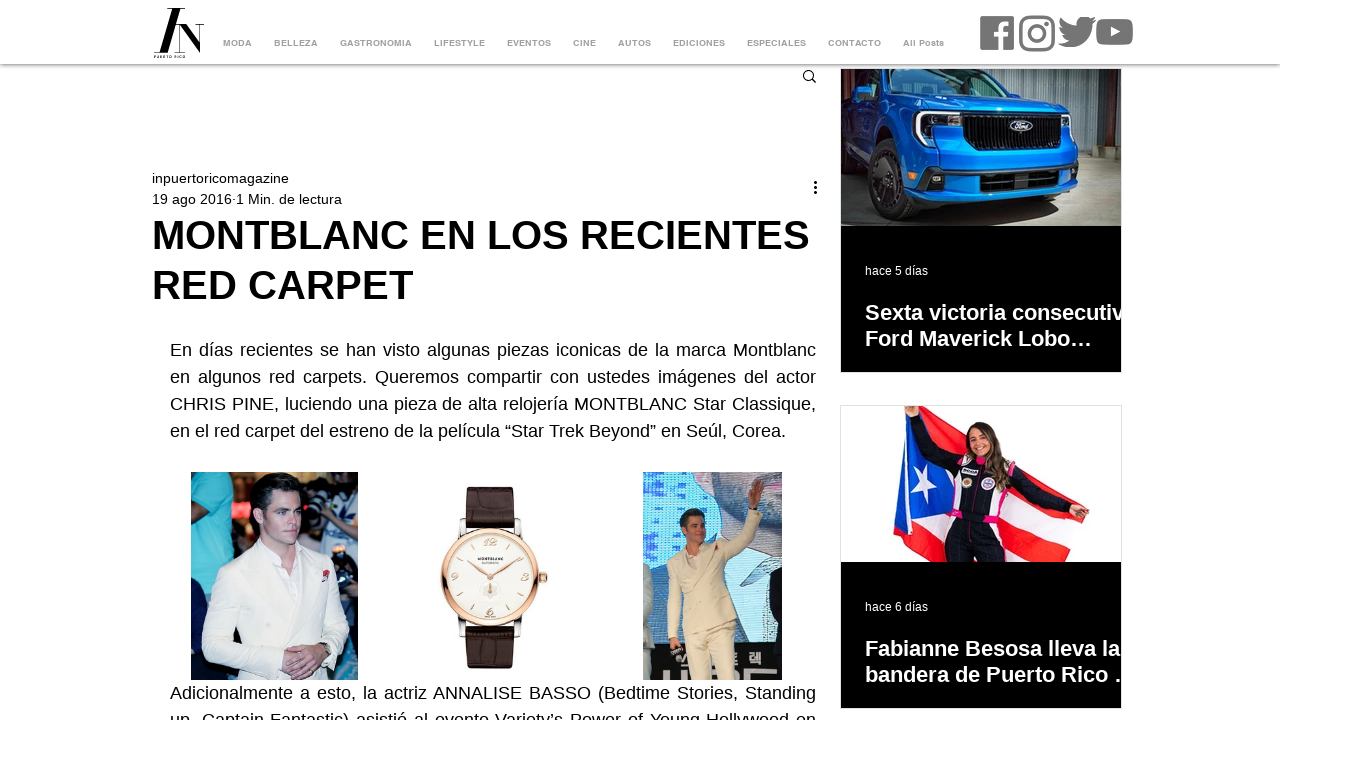

--- FILE ---
content_type: text/css; charset=utf-8
request_url: https://www.inpuertoricomagazine.com/_serverless/pro-gallery-css-v4-server/layoutCss?ver=2&id=e1d61-not-scoped&items=3759_478_598%7C3521_438_700%7C4629_2000_3000&container=472_646_320_720&options=gallerySizeType:px%7CenableInfiniteScroll:true%7CtitlePlacement:SHOW_ON_HOVER%7CgridStyle:1%7CimageMargin:10%7CgalleryLayout:2%7CisVertical:false%7CnumberOfImagesPerRow:3%7CgallerySizePx:300%7CcubeRatio:1%7CcubeType:fit%7CgalleryThumbnailsAlignment:bottom%7CthumbnailSpacings:0
body_size: -158
content:
#pro-gallery-e1d61-not-scoped [data-hook="item-container"][data-idx="0"].gallery-item-container{opacity: 1 !important;display: block !important;transition: opacity .2s ease !important;top: 0px !important;left: 0px !important;right: auto !important;height: 208px !important;width: 209px !important;} #pro-gallery-e1d61-not-scoped [data-hook="item-container"][data-idx="0"] .gallery-item-common-info-outer{height: 100% !important;} #pro-gallery-e1d61-not-scoped [data-hook="item-container"][data-idx="0"] .gallery-item-common-info{height: 100% !important;width: 100% !important;} #pro-gallery-e1d61-not-scoped [data-hook="item-container"][data-idx="0"] .gallery-item-wrapper{width: 209px !important;height: 208px !important;margin: 0 !important;} #pro-gallery-e1d61-not-scoped [data-hook="item-container"][data-idx="0"] .gallery-item-content{width: 167px !important;height: 208px !important;margin: 0px 21px !important;opacity: 1 !important;} #pro-gallery-e1d61-not-scoped [data-hook="item-container"][data-idx="0"] .gallery-item-hover{width: 167px !important;height: 208px !important;opacity: 1 !important;} #pro-gallery-e1d61-not-scoped [data-hook="item-container"][data-idx="0"] .item-hover-flex-container{width: 167px !important;height: 208px !important;margin: 0px 21px !important;opacity: 1 !important;} #pro-gallery-e1d61-not-scoped [data-hook="item-container"][data-idx="0"] .gallery-item-wrapper img{width: 100% !important;height: 100% !important;opacity: 1 !important;} #pro-gallery-e1d61-not-scoped [data-hook="item-container"][data-idx="1"].gallery-item-container{opacity: 1 !important;display: block !important;transition: opacity .2s ease !important;top: 0px !important;left: 219px !important;right: auto !important;height: 208px !important;width: 209px !important;} #pro-gallery-e1d61-not-scoped [data-hook="item-container"][data-idx="1"] .gallery-item-common-info-outer{height: 100% !important;} #pro-gallery-e1d61-not-scoped [data-hook="item-container"][data-idx="1"] .gallery-item-common-info{height: 100% !important;width: 100% !important;} #pro-gallery-e1d61-not-scoped [data-hook="item-container"][data-idx="1"] .gallery-item-wrapper{width: 209px !important;height: 208px !important;margin: 0 !important;} #pro-gallery-e1d61-not-scoped [data-hook="item-container"][data-idx="1"] .gallery-item-content{width: 131px !important;height: 208px !important;margin: 0px 39px !important;opacity: 1 !important;} #pro-gallery-e1d61-not-scoped [data-hook="item-container"][data-idx="1"] .gallery-item-hover{width: 131px !important;height: 208px !important;opacity: 1 !important;} #pro-gallery-e1d61-not-scoped [data-hook="item-container"][data-idx="1"] .item-hover-flex-container{width: 131px !important;height: 208px !important;margin: 0px 39px !important;opacity: 1 !important;} #pro-gallery-e1d61-not-scoped [data-hook="item-container"][data-idx="1"] .gallery-item-wrapper img{width: 100% !important;height: 100% !important;opacity: 1 !important;} #pro-gallery-e1d61-not-scoped [data-hook="item-container"][data-idx="2"].gallery-item-container{opacity: 1 !important;display: block !important;transition: opacity .2s ease !important;top: 0px !important;left: 438px !important;right: auto !important;height: 208px !important;width: 208px !important;} #pro-gallery-e1d61-not-scoped [data-hook="item-container"][data-idx="2"] .gallery-item-common-info-outer{height: 100% !important;} #pro-gallery-e1d61-not-scoped [data-hook="item-container"][data-idx="2"] .gallery-item-common-info{height: 100% !important;width: 100% !important;} #pro-gallery-e1d61-not-scoped [data-hook="item-container"][data-idx="2"] .gallery-item-wrapper{width: 208px !important;height: 208px !important;margin: 0 !important;} #pro-gallery-e1d61-not-scoped [data-hook="item-container"][data-idx="2"] .gallery-item-content{width: 139px !important;height: 208px !important;margin: 0px 35px !important;opacity: 1 !important;} #pro-gallery-e1d61-not-scoped [data-hook="item-container"][data-idx="2"] .gallery-item-hover{width: 139px !important;height: 208px !important;opacity: 1 !important;} #pro-gallery-e1d61-not-scoped [data-hook="item-container"][data-idx="2"] .item-hover-flex-container{width: 139px !important;height: 208px !important;margin: 0px 35px !important;opacity: 1 !important;} #pro-gallery-e1d61-not-scoped [data-hook="item-container"][data-idx="2"] .gallery-item-wrapper img{width: 100% !important;height: 100% !important;opacity: 1 !important;} #pro-gallery-e1d61-not-scoped .pro-gallery-prerender{height:208px !important;}#pro-gallery-e1d61-not-scoped {height:208px !important; width:646px !important;}#pro-gallery-e1d61-not-scoped .pro-gallery-margin-container {height:208px !important;}#pro-gallery-e1d61-not-scoped .pro-gallery {height:208px !important; width:646px !important;}#pro-gallery-e1d61-not-scoped .pro-gallery-parent-container {height:208px !important; width:656px !important;}

--- FILE ---
content_type: text/css; charset=utf-8
request_url: https://www.inpuertoricomagazine.com/_serverless/pro-gallery-css-v4-server/layoutCss?ver=2&id=6ugs-not-scoped&items=4852_3778_1805%7C3476_396_594%7C3759_700_536&container=927_646_320_720&options=gallerySizeType:px%7CenableInfiniteScroll:true%7CtitlePlacement:SHOW_ON_HOVER%7CgridStyle:1%7CimageMargin:10%7CgalleryLayout:2%7CisVertical:false%7CnumberOfImagesPerRow:3%7CgallerySizePx:300%7CcubeRatio:1%7CcubeType:fit%7CgalleryThumbnailsAlignment:bottom%7CthumbnailSpacings:0
body_size: -191
content:
#pro-gallery-6ugs-not-scoped [data-hook="item-container"][data-idx="0"].gallery-item-container{opacity: 1 !important;display: block !important;transition: opacity .2s ease !important;top: 0px !important;left: 0px !important;right: auto !important;height: 208px !important;width: 209px !important;} #pro-gallery-6ugs-not-scoped [data-hook="item-container"][data-idx="0"] .gallery-item-common-info-outer{height: 100% !important;} #pro-gallery-6ugs-not-scoped [data-hook="item-container"][data-idx="0"] .gallery-item-common-info{height: 100% !important;width: 100% !important;} #pro-gallery-6ugs-not-scoped [data-hook="item-container"][data-idx="0"] .gallery-item-wrapper{width: 209px !important;height: 208px !important;margin: 0 !important;} #pro-gallery-6ugs-not-scoped [data-hook="item-container"][data-idx="0"] .gallery-item-content{width: 209px !important;height: 100px !important;margin: 54px 0px !important;opacity: 1 !important;} #pro-gallery-6ugs-not-scoped [data-hook="item-container"][data-idx="0"] .gallery-item-hover{width: 209px !important;height: 100px !important;opacity: 1 !important;} #pro-gallery-6ugs-not-scoped [data-hook="item-container"][data-idx="0"] .item-hover-flex-container{width: 209px !important;height: 100px !important;margin: 54px 0px !important;opacity: 1 !important;} #pro-gallery-6ugs-not-scoped [data-hook="item-container"][data-idx="0"] .gallery-item-wrapper img{width: 100% !important;height: 100% !important;opacity: 1 !important;} #pro-gallery-6ugs-not-scoped [data-hook="item-container"][data-idx="1"].gallery-item-container{opacity: 1 !important;display: block !important;transition: opacity .2s ease !important;top: 0px !important;left: 219px !important;right: auto !important;height: 208px !important;width: 209px !important;} #pro-gallery-6ugs-not-scoped [data-hook="item-container"][data-idx="1"] .gallery-item-common-info-outer{height: 100% !important;} #pro-gallery-6ugs-not-scoped [data-hook="item-container"][data-idx="1"] .gallery-item-common-info{height: 100% !important;width: 100% !important;} #pro-gallery-6ugs-not-scoped [data-hook="item-container"][data-idx="1"] .gallery-item-wrapper{width: 209px !important;height: 208px !important;margin: 0 !important;} #pro-gallery-6ugs-not-scoped [data-hook="item-container"][data-idx="1"] .gallery-item-content{width: 139px !important;height: 208px !important;margin: 0px 35px !important;opacity: 1 !important;} #pro-gallery-6ugs-not-scoped [data-hook="item-container"][data-idx="1"] .gallery-item-hover{width: 139px !important;height: 208px !important;opacity: 1 !important;} #pro-gallery-6ugs-not-scoped [data-hook="item-container"][data-idx="1"] .item-hover-flex-container{width: 139px !important;height: 208px !important;margin: 0px 35px !important;opacity: 1 !important;} #pro-gallery-6ugs-not-scoped [data-hook="item-container"][data-idx="1"] .gallery-item-wrapper img{width: 100% !important;height: 100% !important;opacity: 1 !important;} #pro-gallery-6ugs-not-scoped [data-hook="item-container"][data-idx="2"].gallery-item-container{opacity: 1 !important;display: block !important;transition: opacity .2s ease !important;top: 0px !important;left: 438px !important;right: auto !important;height: 208px !important;width: 208px !important;} #pro-gallery-6ugs-not-scoped [data-hook="item-container"][data-idx="2"] .gallery-item-common-info-outer{height: 100% !important;} #pro-gallery-6ugs-not-scoped [data-hook="item-container"][data-idx="2"] .gallery-item-common-info{height: 100% !important;width: 100% !important;} #pro-gallery-6ugs-not-scoped [data-hook="item-container"][data-idx="2"] .gallery-item-wrapper{width: 208px !important;height: 208px !important;margin: 0 !important;} #pro-gallery-6ugs-not-scoped [data-hook="item-container"][data-idx="2"] .gallery-item-content{width: 208px !important;height: 159px !important;margin: 24px 0px !important;opacity: 1 !important;} #pro-gallery-6ugs-not-scoped [data-hook="item-container"][data-idx="2"] .gallery-item-hover{width: 208px !important;height: 159px !important;opacity: 1 !important;} #pro-gallery-6ugs-not-scoped [data-hook="item-container"][data-idx="2"] .item-hover-flex-container{width: 208px !important;height: 159px !important;margin: 24px 0px !important;opacity: 1 !important;} #pro-gallery-6ugs-not-scoped [data-hook="item-container"][data-idx="2"] .gallery-item-wrapper img{width: 100% !important;height: 100% !important;opacity: 1 !important;} #pro-gallery-6ugs-not-scoped .pro-gallery-prerender{height:208px !important;}#pro-gallery-6ugs-not-scoped {height:208px !important; width:646px !important;}#pro-gallery-6ugs-not-scoped .pro-gallery-margin-container {height:208px !important;}#pro-gallery-6ugs-not-scoped .pro-gallery {height:208px !important; width:646px !important;}#pro-gallery-6ugs-not-scoped .pro-gallery-parent-container {height:208px !important; width:656px !important;}